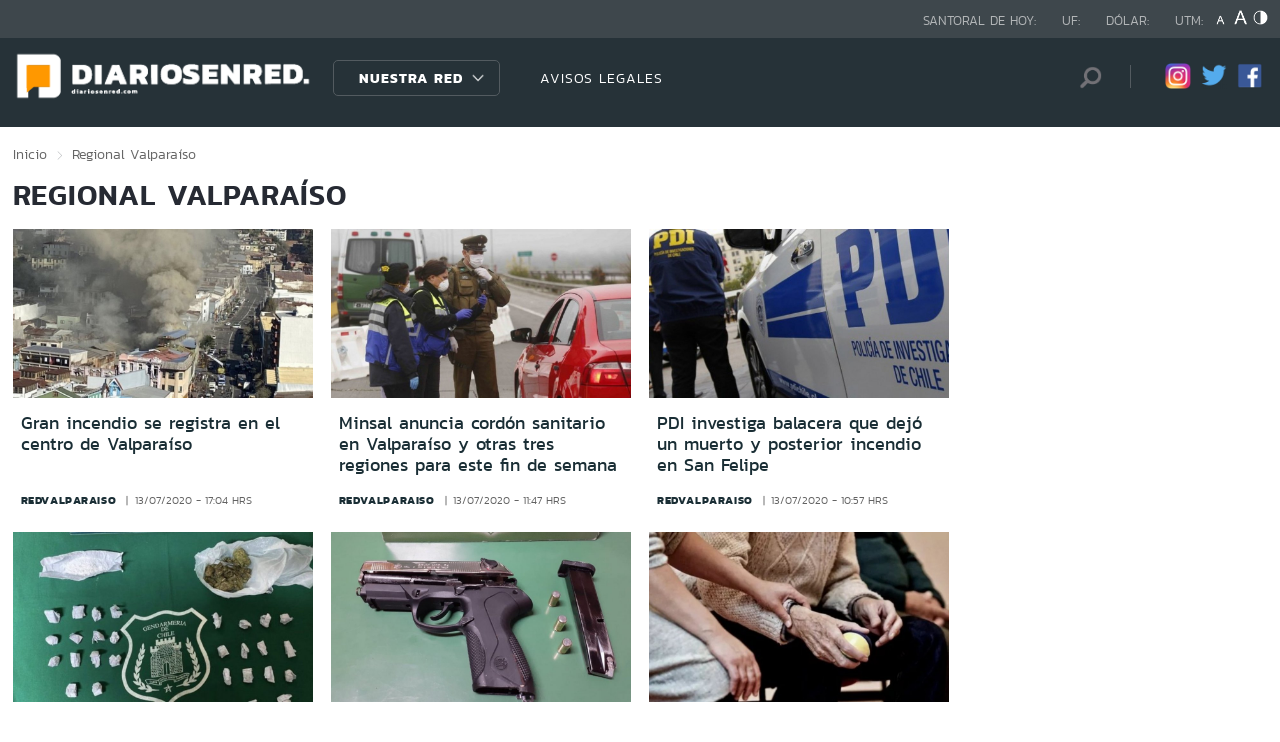

--- FILE ---
content_type: text/html; charset=utf-8
request_url: https://www.redantofagasta.com/seccion/regional/tema/valparaiso/p/55
body_size: 8794
content:

<!DOCTYPE HTML>
<html lang="es-CL">
    <head>
        <!-- Meta tags comunes-->
        <title>Regional - Valparaíso - Diarios en Red</title>
        <meta http-equiv="Content-Type" content="text/html; charset=utf-8"/>
        <meta name="robots" content="index, follow" />
        <meta name="robots" content="noodp,noydir">
        <!-- Fin Meta tags comunes-->
        <!-- Útiles -->
        <link rel="canonical" href="http://diariosenred.com">
        <meta http-equiv="X-UA-Compatible" content="IE=edge">
        <meta name="viewport" content="width=device-width, initial-scale=1">
        <meta name="author" content="Diarios en Red">
        <!-- Fin utiles-->
        <!--CSS-->
        <link href="/diarios_en_red/css/v1/reset-av-1756308154-av-.css" rel="stylesheet" type="text/css">
<link href="/diarios_en_red/css/v1/style-av-1756308154-av-.css?v=2.0" rel="stylesheet" type="text/css">
<link href="/diarios_en_red/css/v1/articulo-av-1756308154-av-.css" rel="stylesheet" type="text/css">
<link href="/diarios_en_red/css/v1/gridpak-av-1756308154-av-.css" rel="stylesheet" type="text/css">
<link href="/diarios_en_red/css/v1/jquery.fancybox.min-av-1756308154-av-.css" rel="stylesheet" type="text/css">
<link href="/diarios_en_red/css/v1/swiper.min-av-1756308154-av-.css" rel="stylesheet" type="text/css">

        <!--JS-->
        <script type="text/javascript" src="/diarios_en_red/js-local/jquery/html5-av-1756308154-av-.js"></script>
<script type="text/javascript" src="/diarios_en_red/js-local/jquery/jquery-3.4.1.min-av-1756308154-av-.js"></script>
<script type="text/javascript" src="/diarios_en_red/js-local/jquery/jquery-migrate-1.2.1.min-av-1756308154-av-.js"></script>
<script type="text/javascript" src="/diarios_en_red/js-local/js-global-av-1756308154-av-.js"></script>
<script type="text/javascript" src="/diarios_en_red/js-local/fancybox/jquery.fancybox.min-av-1756308154-av-.js"></script>
<script type="text/javascript" src="/diarios_en_red/js-local/swiper/swiper.min-av-1756308154-av-.js"></script>
<script type="text/javascript" src="/diarios_en_red/js-local/height-av-1756308154-av-.js"></script>
<script type="text/javascript" src="/diarios_en_red/js-local/contraste-av-1756308154-av-.js"></script>
<script type="text/javascript" src="/diarios_en_red/js-local/indicadores-av-1756308154-av-.js"></script>
<script type="text/javascript" src="/diarios_en_red/js-local/sst8_3-av-1756308154-av-.js"></script>
<script type="text/javascript" src="/diarios_en_red/js-local/buscador-av-1756308154-av-.js"></script>
<script src='https://www.google.com/recaptcha/api.js?hl=es'></script>
<script type="text/javascript" async="" src="https://www.google-analytics.com/analytics.js"></script>
<!-- Script para resize de ifre¡ames de youtube -->
<script type="text/javascript">
    
    $(function () {
        setIFrameSize();
        $(window).resize(function () {
            setIFrameSize();
        });
    });

    function setIFrameSize() {
        var ogWidth = 700;
        var ogHeight = 600;
        var ogRatio = ogWidth / ogHeight;

        var windowWidth = $(window).width();
        if (windowWidth < 480) {
            var parentDivWidth = $("iframe").parent().width();
            var newHeight = (parentDivWidth / ogRatio);
            $("iframe").css("width", parentDivWidth);
            $("iframe").css("height", newHeight);
        }else {
            $("iframe").css({ width : '', height : '' });
        }
    }
</script>
<script>
    function isMobilePlatform () {
         return (isPhone() || isIpad());
     }
     function isPhone() {
 
         return (isIphone() ||
                 isAndroid() ||
                 isWindowsPhone());
     }
     function isAndroid() {
             return navigator.userAgent.toLowerCase().indexOf('android') > -1;
         }
 
         function isIphone() {
             return navigator.userAgent.match(/(iPod|iPhone)/);
         }
 
          function isIpad() {
             return navigator.userAgent.match(/(iPad)/);
         }
         
          function isWindowsPhone() {
             return navigator.userAgent.match(/(Windows Phone)/i);
         }
 </script>

<script>

    window.teads_analytics = window.teads_analytics || {};
    
    window.teads_analytics.analytics_tag_id = "PUB_20878";
    
    window.teads_analytics.share = window.teads_analytics.share || function() {
    
    ;(window.teads_analytics.shared_data = window.teads_analytics.shared_data || []).push(arguments)
    
    };
    
    </script>
    
    <script async src="https://a.teads.tv/analytics/tag.js"></script>
    </head>
    <body class="tax_noticias">
        <div class="access1"><a href="#contenido-ppal" tabindex="-1">Click acá para ir directamente al contenido</a></div>
        <!-- HOME -->
        <!--HEADER-->
        
<!-- Google Analytics -->
<script>
        (function(i,s,o,g,r,a,m){i['GoogleAnalyticsObject']=r;i[r]=i[r]||function(){
        (i[r].q=i[r].q||[]).push(arguments)},i[r].l=1*new Date();a=s.createElement(o),
        m=s.getElementsByTagName(o)[0];a.async=1;a.src=g;m.parentNode.insertBefore(a,m)
        })(window,document,'script','https://www.google-analytics.com/analytics.js','ga');
        
        ga('create', 'UA-39086995-1', 'auto');
        ga('send', 'pageview');

        ga('create', 'UA-59726352-1', 'auto',{'name':'DER'});
        ga('DER.send', 'pageview');
    </script>
    <!-- End Google Analytics -->
<header>
    <div id="header" class="navbar header header_ppal">
        <!--Inicio navegacion-->
        <div class="nav">
            <!--Inicio nav franja arriba-->
            <div class="nav_cont">
                <div class="auxi">
                    <ul class="barra_superior">
                        <li class="datos_head">Santoral de hoy: <span id="santoral"></span></li>
<li class="datos_head">UF: <span id="val_uf"></span></li>
<li class="datos_head">Dólar: <span id="val_usd"></span></li>
<li class="datos_head">UTM: <span id="val_utm"></span>
                        <li class="head_acces">
                            <!--accesibilidad-->
                            <ul>
                                <li>
                                    <a href="#" id="minus"><img src="/diarios_en_red/imag/v1/btn/a1.png" alt="Disminuir tamaño de letra"></a>
                                </li>
                                <li>
                                    <a href="#" id="plus"><img src="/diarios_en_red/imag/v1/btn/a3.png" alt="Aumentar tamaño de letra"></a>
                                </li>
                                <li>
                                    <a href="#" class="buttom-contraste"><img src="/diarios_en_red/imag/v1/btn/ic_contraste.png" alt="Cambiar el contraste de la página"></a>
                                </li>
                            </ul>
                            <!--/accesibilidad-->
                        </li>
                    </ul>
                    <!--FIN derecha-->
                </div>
            </div>
            <!--FIN nav franja arriba-->
            <!--Inicio nav franja inferior-->
            <div class="navsub">
                <div class="auxi">
                    <div class="barra_inferior">
                        <!--Inicio nav logo-->
                        
                        
                        <div class="logo_cont">
                            <a href="https://diariosenred.com" target="_top" ><img src="/diarios_en_red/site/artic/20191003/imag/foto_0000000120191003094811/diariosenred_logo_f.png" alt=""></a>
                        </div>
                        
                        
                        <!--FIN nav logo-->
                        <ul class="menu_nav">
                            <li class="primario desp">
                                
                                
                                
                                <a href="#" class="link_nav">Nuestra Red</a>
                                
                                
                                
                                
                                
                                
                                
                                
                                
                                <!-- submenu -->
                                
                                
                                    
                                
                                <ul id="dProg" class="cbp-hrsub">
                                    
                                    
                                
                                    
                                
                                    
                                    
                                    
                                    
                                    
                                    
                                    
                                    
                                    
                                    <li>
                                        <ul>
                                            
                                            <li>
                                                <h2 class="dest_subt">ZONA NORTE</h2>
                                            </li>
                                            
                                            
                                            
                                            <li><a href="https://www.redarica.com" target="_top">Arica</a></li>
                                            
                                            
                                            
                                            <li><a href="https://www.redtarapaca.com" target="_top">Tarapacá</a></li>
                                            
                                            
                                            
                                            <li><a href="https://www.redantofagasta.com" target="_top">Antofagasta</a></li>
                                            
                                            
                                            
                                            <li><a href="https://www.redatacama.com" target="_top">Atacama</a></li>
                                            
                                            
                                            
                                            <li><a href="https://www.redcoquimbo.com" target="_top">Coquimbo</a></li>
                                            
                                            
                                            
                                            
                                            
                                            
                                            
                                            
                                            
                                            
                                            
                                            
                                            
                                            
                                            
                                            
                                            
                                            
                                            
                                            
                                            
                                            
                                        </ul>
                                    </li>
                                    
                                    
                                    
                                    
                                    
                                    
                                    
                                    
                                    <li>
                                        <ul>
                                            
                                            <li>
                                                <h2 class="dest_subt">ZONA CENTRO</h2>
                                            </li>
                                            
                                            
                                            
                                            <li><a href="https://www.redvalparaiso.com" target="_top">Valparaíso</a></li>
                                            
                                            
                                            
                                            <li><a href="https://www.redohiggins.com" target="_top">O'Higgins</a></li>
                                            
                                            
                                            
                                            <li><a href="https://www.redmaule.com" target="_top">Maule</a></li>
                                            
                                            
                                            
                                            <li><a href="https://www.redbiobio.com" target="_top">Biobío</a></li>
                                            
                                            
                                            
                                            <li><a href="https://www.redñuble.com" target="_top">Ñuble</a></li>
                                            
                                            
                                            
                                            
                                            
                                            
                                            
                                            
                                            
                                            
                                            
                                            
                                            
                                            
                                            
                                            
                                            
                                            
                                            
                                            
                                            
                                            
                                        </ul>
                                    </li>
                                    
                                    
                                    
                                    
                                    
                                    
                                    
                                    
                                    <li>
                                        <ul>
                                            
                                            <li>
                                                <h2 class="dest_subt">ZONA SUR</h2>
                                            </li>
                                            
                                            
                                            
                                            <li><a href="https://www.redaraucania.com" target="_top">Araucanía</a></li>
                                            
                                            
                                            
                                            <li><a href="https://www.redlosrios.com" target="_top">Los Ríos</a></li>
                                            
                                            
                                            
                                            <li><a href="https://www.redloslagos.com" target="_top">Los Lagos</a></li>
                                            
                                            
                                            
                                            <li><a href="https://www.redaysen.com" target="_top">Aysén</a></li>
                                            
                                            
                                            
                                            <li><a href="https://redmagallanes.com" target="_top">Magallanes</a></li>
                                            
                                            
                                            
                                            
                                            
                                            
                                            
                                            
                                            
                                            
                                            
                                            
                                            
                                            
                                            
                                            
                                            
                                            
                                            
                                            
                                            
                                            
                                        </ul>
                                    </li>
                                    
                                    
                                    
                                      
                                    
                                    
                                
                                    
                                
                                    
                                
                                     
                                </ul>
                                
                                
                                <!-- /submenu -->
                            </li>
                            
                            
                            <li class="secundario">
                                <a href="https://www.redmaule.com/avisos-legales" target="_top" class="link_nav">AVISOS LEGALES</a>
                            </li>
                            
                            
                        </ul>
                        <ul class="section_rss_busqueda">
                            <li class="content_search">
    <div id="wrap">
        <form id="buscador_form" method="get" action="/cgi-bin/prontus_search.cgi" autocomplete="on">
            <input type="hidden" name="search_prontus" value="diarios_en_red" />
            <input type="hidden" name="search_tmp" value="search.html" />
            <input type="hidden" name="search_idx" value="all" />
            <input type="hidden" name="search_modo" value="and" />
            <input type="hidden" name="search_orden" value="CRO" />
            <input type="hidden" name="search_resxpag" value="10" />
            <input type="hidden" name="search_maxpags" value="20"/>
            <input type="hidden" name="search_form" value="yes" />
            <input id="buscador_texto" name="search_texto" placeholder="Búsqueda" aria-label="Búsqueda" autocomplete="off" class="campo-search" type="text">
            <input id="search_submit" value="Buscar" type="submit">
        </form>
    </div>
</li>




                            <li class="content_rrss">
                                <ul class="rrss">
                                    
                                    
                                    
                                    <li>
                                        <a class="icon_twitter" href="https://www.instagram.com/diariosenred/" target="_blank"><img src="/diarios_en_red/site/artic/20191004/imag/foto_0000000720191004151216/logo_IG.png" alt=""></a>
                                    </li>
                                    
                                    
                                    
                                    
                                    
                                    <li>
                                        <a class="icon_twitter" href="https://twitter.com/Diarioenredcl" target="_blank"><img src="/diarios_en_red/site/artic/20191003/imag/foto_0000000420191003095059/TWITTER.png" alt=""></a>
                                    </li>
                                    
                                    
                                    
                                    
                                    
                                    <li>
                                        <a class="icon_twitter" href="https://web.facebook.com/diariosenred" target="_blank"><img src="/diarios_en_red/site/artic/20191003/imag/foto_0000000320191003095125/LOGO_FACEBOOK_PNG.png" alt=""></a>
                                    </li>
                                    
                                    
                                    
                                </ul>
                            </li>
                        </ul>
                    </div>
                </div>
                <!--FIN auxi-->
            </div>
            <!--FIN nav franja inferior-->
        </div>
        <!--FIN navegacion-->
    </div>
</header>
<!-- menu responsive -->
<div id="menur" class="menu_responsive">
    <!--FIN botones accesibilidad-->
    <div class="navbar">
        
        
        <a href="https://diariosenred.com" target="_top" class="logo"><img src="/diarios_en_red/site/artic/20191003/imag/foto_0000000120191003094811/diariosenred_logo_f.png" alt=""></a>
        
        
        <div id="menu-btn" class="menu-button aleft" onclick="myFunction(this)">
            <div class="bar1"></div>
            <div class="bar2"></div>
            <div class="bar3"></div>
        </div>
    </div>
    <div class="separa"></div>
    <div class="menu_desplegable">
        <div class="busqueda_movil">
        <form id="buscador_form" <form class="navbar-form navbar-right" method="get" action="/cgi-bin/prontus_search.cgi" autocomplete="on">
            <input type="hidden" name="search_prontus" value="diarios_en_red" />
            <input type="hidden" name="search_tmp" value="search.html" />
            <input type="hidden" name="search_idx" value="all" />
            <input type="hidden" name="search_modo" value="and" />
            <input type="hidden" name="search_orden" value="CRO" />
            <input type="hidden" name="search_resxpag" value="10" />
            <input type="hidden" name="search_maxpags" value="20"/>
            <input type="hidden" name="search_form" value="yes" />
            <div class="form-group">
            <input id="buscador_texto" name="search_texto" placeholder="Ingrese su búsqueda" aria-label="Búsqueda" autocomplete="off" class="form-control" type="text">
            <input id="search_submit" value="Buscar" type="submit">
            </div>
        </form>
    </div>



        <ul class="menu_nuestra_red">
            
            
            
            <a href="#" class="link_nav">Nuestra Red</a>
            
            
            
            
            
            
            
            
            
            
            
                            
            
            <li class="regiones_menu">
                <ul>
                    <li>
                        <ul>
                            
                            
            
                            
            
                            
                            
                            
                            
                            
                            
                            <li>
                                <h2 class="dest_subt">ZONA NORTE</h2>
                            </li>
                            
                            
                            
                            <li><a href="https://www.redarica.com" target="_top">Arica</a></li>
                            
                            
                            
                            <li><a href="https://www.redtarapaca.com" target="_top">Tarapacá</a></li>
                            
                            
                            
                            <li><a href="https://www.redantofagasta.com" target="_top">Antofagasta</a></li>
                            
                            
                            
                            <li><a href="https://www.redatacama.com" target="_top">Atacama</a></li>
                            
                            
                            
                            <li><a href="https://www.redcoquimbo.com" target="_top">Coquimbo</a></li>
                            
                            
                            
                            
                            
                            
                            
                            
                            
                            
                            
                            
                            
                            
                            
                            
                            
                            
                            
                            
                            
                            
                            
                            
                            
                            
                            <li>
                                <h2 class="dest_subt">ZONA CENTRO</h2>
                            </li>
                            
                            
                            
                            <li><a href="https://www.redvalparaiso.com" target="_top">Valparaíso</a></li>
                            
                            
                            
                            <li><a href="https://www.redohiggins.com" target="_top">O'Higgins</a></li>
                            
                            
                            
                            <li><a href="https://www.redmaule.com" target="_top">Maule</a></li>
                            
                            
                            
                            <li><a href="https://www.redbiobio.com" target="_top">Biobío</a></li>
                            
                            
                            
                            <li><a href="https://www.redñuble.com" target="_top">Ñuble</a></li>
                            
                            
                            
                            
                            
                            
                            
                            
                            
                            
                            
                            
                            
                            
                            
                            
                            
                            
                            
                            
                            
                            
                            
                            
                            
                            
                            <li>
                                <h2 class="dest_subt">ZONA SUR</h2>
                            </li>
                            
                            
                            
                            <li><a href="https://www.redaraucania.com" target="_top">Araucanía</a></li>
                            
                            
                            
                            <li><a href="https://www.redlosrios.com" target="_top">Los Ríos</a></li>
                            
                            
                            
                            <li><a href="https://www.redloslagos.com" target="_top">Los Lagos</a></li>
                            
                            
                            
                            <li><a href="https://www.redaysen.com" target="_top">Aysén</a></li>
                            
                            
                            
                            <li><a href="https://redmagallanes.com" target="_top">Magallanes</a></li>
                            
                            
                            
                            
                            
                            
                            
                            
                            
                            
                            
                            
                            
                            
                            
                            
                            
                            
                            
                            
                            
                            
                            
                               
                            
                            
            
                            
            
                            
            
                               
                        </ul>
                    </li>
                </ul>
            </li>
            
               
        </ul>
    </div>
</div>
<!--Fin header-->
        <!--FIN HEADER-->
        <script>


            var getQueryString = function ( field, url ) {
                var href = url ? url : window.location.href;
                var reg = new RegExp( '[?&]' + field + '=([^&#]*)', 'i' );
                var string = reg.exec(href);
                return string ? string[1] : null;
            };
            var dfp_demo = getQueryString('demo');
            var dfp_red = '28607966';
            var dfp_sitio = 'Generic_Adunits';
            var dfp_seccion = 'Home';
            var dfp_tipo = 'Portada';
        </script>
        
<!--- INICIO TAG HEAD ADMANAGER --->
<!-- Start: GPT Async -->
<script type='text/javascript'>
    var gptadslots=[];
    var googletag = googletag || {};
    googletag.cmd = googletag.cmd || [];
    (function(){ var gads = document.createElement('script');
      gads.async = true; gads.type = 'text/javascript';
      var useSSL = 'https:' == document.location.protocol;
      gads.src = (useSSL ? 'https:' : 'http:') + '//www.googletagservices.com/tag/js/gpt.js';
      var node = document.getElementsByTagName('script')[0];
      node.parentNode.insertBefore(gads, node);
    })();
  </script>

    <script type='text/javascript'> 
        googletag.cmd.push(function() {
        // <!-- Adslot 1 declaration -->
        var mappingtop1 = googletag.sizeMapping().
        addSize([1024, 768], [[728,90],[970,90],[970,250]]).
        addSize([980, 600], [[728,90],[970,90],[970,250]]).
        addSize([770, 300], [728,90]).
        addSize([0, 0], [[300,100],[300,250],[320,50],[320,100]]).
        build();
        gptadslots[1]= googletag.defineSlot('/' + dfp_red + '/' + dfp_sitio + '/' + 'Top1',[970,90],'Top1').defineSizeMapping(mappingtop1).addService(googletag.pubads());
        // <!-- Adslot 2 declaration -->
        var mappingmiddle1 = googletag.sizeMapping().
        addSize([1024, 768], [[250,250],[300,250]]).
        addSize([980, 600], [[250,250],[300,250]]).
        addSize([770, 300], [[250,250],[300,250]]).
        addSize([0, 0], [[250,250],[300,250]]).
        build();
        gptadslots[2]= googletag.defineSlot('/' + dfp_red + '/' + dfp_sitio + '/' + 'Middle1',[300,250],'Middle1').defineSizeMapping(mappingmiddle1).addService(googletag.pubads());
        // <!-- Adslot 3 declaration -->
        var mappingtop2 = googletag.sizeMapping().
        addSize([1024, 768], [[728,90],[970,90],[970,250]]).
        addSize([980, 600], [[728,90],[970,90],[970,250]]).
        addSize([770, 300], [728,90]).
        addSize([0, 0], [[300,100],[300,250],[320,50],[320,100]]).
        build();
        gptadslots[3]= googletag.defineSlot('/' + dfp_red + '/' + dfp_sitio + '/' + 'Top2',[728,90],'Top2').defineSizeMapping(mappingtop2).addService(googletag.pubads());
        googletag.pubads().setTargeting('Seccion',dfp_seccion);
        googletag.pubads().setTargeting('Tipo',dfp_tipo);
        googletag.pubads().setTargeting('Demo',dfp_demo);  
        googletag.pubads().enableSingleRequest();
        googletag.pubads().collapseEmptyDivs();
        googletag.pubads().enableAsyncRendering();
        googletag.enableServices();
        });
    </script>
<!-- End: GPT -->
        <div id="main" class="html">
            <div class="taxonomica">
                <div class="auxi">
                    <!-- Boton hacia arriba -->
                    <a class="ir-arriba responsive"  javascript:void(0) title="Volver arriba">
                    <img src="/diarios_en_red/imag/v1/btn/top_site.png" alt="">
                    </a>
                    <!-- Banner ancho 100% -->
                    <div id='Top1'>
                        <script>
                            googletag.cmd.push(function() { googletag.display('Top1'); });
                        </script>
                    </div>
                    <!-- /Banner ancho 100% -->
                    <!--breadcrumbs-->
                    <ul class="breadcrumbs">
                        <li><a href="/">Inicio</a></li>
                         <li>Regional</li>
                         <li>Valparaíso</li>
                         <li></li>
                    </ul>
                    <!--/breadcrumbs-->
                    <h1 class="main_tit" id="contenido-ppal">
                        Regional Valparaíso 
                    </h1>
                    
                    <!-- tax noticias 3 columnas + banner -->
                    <section class="tax_3columnas">
                        <div class="row noticia_destacada_6">
                            <div class="container clearfix">
                            <div class="col xs-12 sm-12 md-12 lg-9">
                                <div class="row">
                                    
                                    
                                    <article class="box_noticia col xs-12 xsm-6 sm-4 md-4 lg-4">
                                        <figure class="img_wrap">
                                            <a href="/regional/gran-incendio-se-registra-en-el-centro-de-valparaiso">
                                            
                                        <img src="/diarios_en_red/site/artic/20200713/imag/foto_0000000420200713170549/Ec1DnTyXoAAhe2P.jpg" alt="">
                                        
                                         
                                            </a>                                    
                                        </figure>
                                        <footer class="content_titular">
                                            <h3 class="titulo_nivel2"><a href="/regional/gran-incendio-se-registra-en-el-centro-de-valparaiso">Gran incendio se registra en el centro de Valparaíso</a></h3>
                                            <div class="bottom">
                                                <a href="/diarios_en_red/site/edic/base/port/redvalparaiso.html" class="tag_site_regional">redvalparaiso</a> 
                                                <span class="fecha_art">13/07/2020 - 17:04 hrs</span>
                                            </div>
                                        </footer>
                                    </article>
                                    
                                    
                                    
                                    <article class="box_noticia col xs-12 xsm-6 sm-4 md-4 lg-4">
                                        <figure class="img_wrap">
                                            <a href="/regional/minsal-anuncia-cordon-sanitario-en-valparaiso-y-otras-tres-regiones-para">
                                            
                                        <img src="/diarios_en_red/site/artic/20200713/imag/foto_0000000320200713115009/Cordon-sanitario.jpg" alt="">
                                        
                                         
                                            </a>                                    
                                        </figure>
                                        <footer class="content_titular">
                                            <h3 class="titulo_nivel2"><a href="/regional/minsal-anuncia-cordon-sanitario-en-valparaiso-y-otras-tres-regiones-para">Minsal anuncia cordón sanitario en Valparaíso y otras tres regiones para este fin de semana</a></h3>
                                            <div class="bottom">
                                                <a href="/diarios_en_red/site/edic/base/port/redvalparaiso.html" class="tag_site_regional">redvalparaiso</a> 
                                                <span class="fecha_art">13/07/2020 - 11:47 hrs</span>
                                            </div>
                                        </footer>
                                    </article>
                                    
                                    
                                    
                                    <article class="box_noticia col xs-12 xsm-6 sm-4 md-4 lg-4">
                                        <figure class="img_wrap">
                                            <a href="/regional/pdi-investiga-balacera-que-dejo-un-muerto-y-posterior-incendio-en-san">
                                            
                                        <img src="/diarios_en_red/site/artic/20200713/imag/foto_0000000320200713110657/pdi2-1-2-700x336.jpg" alt="">
                                        
                                         
                                            </a>                                    
                                        </figure>
                                        <footer class="content_titular">
                                            <h3 class="titulo_nivel2"><a href="/regional/pdi-investiga-balacera-que-dejo-un-muerto-y-posterior-incendio-en-san">PDI investiga balacera que dejó un muerto y posterior incendio en San Felipe</a></h3>
                                            <div class="bottom">
                                                <a href="/diarios_en_red/site/edic/base/port/redvalparaiso.html" class="tag_site_regional">redvalparaiso</a> 
                                                <span class="fecha_art">13/07/2020 - 10:57 hrs</span>
                                            </div>
                                        </footer>
                                    </article>
                                    
                                    
                                    
                                    <article class="box_noticia col xs-12 xsm-6 sm-4 md-4 lg-4">
                                        <figure class="img_wrap">
                                            <a href="/regional/detienen-a-sujeto-que-intento-lanzar-droga-a-internos-de-penal-en-los-andes">
                                            
                                        <img src="/diarios_en_red/site/artic/20200710/imag/foto_0000000320200710183836/foto_gendarmeria.jpg" alt="">
                                        
                                         
                                            </a>                                    
                                        </figure>
                                        <footer class="content_titular">
                                            <h3 class="titulo_nivel2"><a href="/regional/detienen-a-sujeto-que-intento-lanzar-droga-a-internos-de-penal-en-los-andes">Detienen a sujeto que intentó lanzar droga a internos de penal en Los Andes</a></h3>
                                            <div class="bottom">
                                                <a href="/diarios_en_red/site/edic/base/port/redvalparaiso.html" class="tag_site_regional">redvalparaiso</a> 
                                                <span class="fecha_art">10/07/2020 - 18:35 hrs</span>
                                            </div>
                                        </footer>
                                    </article>
                                    
                                    
                                    
                                    <article class="box_noticia col xs-12 xsm-6 sm-4 md-4 lg-4">
                                        <figure class="img_wrap">
                                            <a href="/regional/hombre-que-disparo-a-carabineros-en-quilpue-fue-formalizado-por">
                                            
                                        <img src="/diarios_en_red/site/artic/20200710/imag/foto_0000000420200710172917/EckZ2ZTXYAAiZhT.jpg" alt="">
                                        
                                         
                                            </a>                                    
                                        </figure>
                                        <footer class="content_titular">
                                            <h3 class="titulo_nivel2"><a href="/regional/hombre-que-disparo-a-carabineros-en-quilpue-fue-formalizado-por">Hombre que disparó a carabineros en Quilpué fue formalizado por homicidio frustrado</a></h3>
                                            <div class="bottom">
                                                <a href="/diarios_en_red/site/edic/base/port/redvalparaiso.html" class="tag_site_regional">redvalparaiso</a> 
                                                <span class="fecha_art">10/07/2020 - 17:25 hrs</span>
                                            </div>
                                        </footer>
                                    </article>
                                    
                                    
                                    
                                    <article class="box_noticia col xs-12 xsm-6 sm-4 md-4 lg-4">
                                        <figure class="img_wrap">
                                            <a href="/regional/mueren-cinco-adultos-mayores-en-hogar-de-quillota-a-causa-del-covid-19">
                                            
                                        <img src="/diarios_en_red/site/artic/20200710/imag/foto_0000000320200710170354/ancianos.jpg" alt="">
                                        
                                         
                                            </a>                                    
                                        </figure>
                                        <footer class="content_titular">
                                            <h3 class="titulo_nivel2"><a href="/regional/mueren-cinco-adultos-mayores-en-hogar-de-quillota-a-causa-del-covid-19">Mueren cinco adultos mayores en hogar de Quillota a causa del Covid-19</a></h3>
                                            <div class="bottom">
                                                <a href="/diarios_en_red/site/edic/base/port/redvalparaiso.html" class="tag_site_regional">redvalparaiso</a> 
                                                <span class="fecha_art">10/07/2020 - 17:01 hrs</span>
                                            </div>
                                        </footer>
                                    </article>
                                    
                                    
                                    
                                    <article class="box_noticia col xs-12 xsm-6 sm-4 md-4 lg-4">
                                        <figure class="img_wrap">
                                            <a href="/regional/division-el-teniente-revelo-el-numero-de-contagios-activos-por-covid-19">
                                            
                                        <img src="/diarios_en_red/site/artic/20200710/imag/foto_0000000320200710113039/file_20190602154056.jpg" alt="">
                                        
                                         
                                            </a>                                    
                                        </figure>
                                        <footer class="content_titular">
                                            <h3 class="titulo_nivel2"><a href="/regional/division-el-teniente-revelo-el-numero-de-contagios-activos-por-covid-19">División El Teniente reveló el número de contagios activos por covid-19</a></h3>
                                            <div class="bottom">
                                                <a href="/diarios_en_red/site/edic/base/port/redohiggins.html" class="tag_site_regional">redohiggins</a> 
                                                <span class="fecha_art">10/07/2020 - 11:25 hrs</span>
                                            </div>
                                        </footer>
                                    </article>
                                    
                                    
                                    
                                    <article class="box_noticia col xs-12 xsm-6 sm-4 md-4 lg-4">
                                        <figure class="img_wrap">
                                            <a href="/regional/incautan-mas-de-43-mil-juguetes-falsificados-en-aduanas-de-san-antonio">
                                            
                                        <img src="/diarios_en_red/site/artic/20200709/imag/foto_0000000420200709182715/EcfhqVnWkAE6jj.jpg" alt="">
                                        
                                         
                                            </a>                                    
                                        </figure>
                                        <footer class="content_titular">
                                            <h3 class="titulo_nivel2"><a href="/regional/incautan-mas-de-43-mil-juguetes-falsificados-en-aduanas-de-san-antonio">Incautan más de 43 mil juguetes falsificados en Aduanas de San Antonio</a></h3>
                                            <div class="bottom">
                                                <a href="/diarios_en_red/site/edic/base/port/redvalparaiso.html" class="tag_site_regional">redvalparaiso</a> 
                                                <span class="fecha_art">09/07/2020 - 18:24 hrs</span>
                                            </div>
                                        </footer>
                                    </article>
                                    
                                    
                                    
                                    <article class="box_noticia col xs-12 xsm-6 sm-4 md-4 lg-4">
                                        <figure class="img_wrap">
                                            <a href="/regional/confirman-la-prohibicion-del-funcionamiento-de-las-botillerias-en">
                                            
                                        <img src="/diarios_en_red/site/artic/20200709/imag/foto_0000000520200709163232/unnamed.jpg" alt="">
                                        
                                         
                                            </a>                                    
                                        </figure>
                                        <footer class="content_titular">
                                            <h3 class="titulo_nivel2"><a href="/regional/confirman-la-prohibicion-del-funcionamiento-de-las-botillerias-en">Confirman la prohibición del funcionamiento de las botillerías en Valparaíso</a></h3>
                                            <div class="bottom">
                                                <a href="/diarios_en_red/site/edic/base/port/redvalparaiso.html" class="tag_site_regional">redvalparaiso</a> 
                                                <span class="fecha_art">09/07/2020 - 16:28 hrs</span>
                                            </div>
                                        </footer>
                                    </article>
                                    
                                    
                                </div>
                                <div class="separa"></div>
                                <div class="wp-pagenavi">
                                    
                                        <a href="/seccion/regional/tema/valparaiso/p/1" class="">1</a>
                                    
                                        <a href="/seccion/regional/tema/valparaiso/p/2" class="">2</a>
                                    
                                        <a href="/seccion/regional/tema/valparaiso/p/3" class="">3</a>
                                    
                                        <a href="/seccion/regional/tema/valparaiso/p/4" class="">4</a>
                                    
                                        <a href="/seccion/regional/tema/valparaiso/p/5" class="">5</a>
                                    
                                        <a href="/seccion/regional/tema/valparaiso/p/6" class="">6</a>
                                    
                                        <a href="/seccion/regional/tema/valparaiso/p/7" class="">7</a>
                                    
                                        <a href="/seccion/regional/tema/valparaiso/p/8" class="">8</a>
                                    
                                        <a href="/seccion/regional/tema/valparaiso/p/9" class="">9</a>
                                    
                                        <a href="/seccion/regional/tema/valparaiso/p/10" class="">10</a>
                                    
                                        <a href="/seccion/regional/tema/valparaiso/p/11" class="">11</a>
                                    
                                        <a href="/seccion/regional/tema/valparaiso/p/12" class="">12</a>
                                    
                                        <a href="/seccion/regional/tema/valparaiso/p/13" class="">13</a>
                                    
                                        <a href="/seccion/regional/tema/valparaiso/p/14" class="">14</a>
                                    
                                        <a href="/seccion/regional/tema/valparaiso/p/15" class="">15</a>
                                    
                                        <a href="/seccion/regional/tema/valparaiso/p/16" class="">16</a>
                                    
                                        <a href="/seccion/regional/tema/valparaiso/p/17" class="">17</a>
                                    
                                        <a href="/seccion/regional/tema/valparaiso/p/18" class="">18</a>
                                    
                                        <a href="/seccion/regional/tema/valparaiso/p/19" class="">19</a>
                                    
                                        <a href="/seccion/regional/tema/valparaiso/p/20" class="">20</a>
                                    
                                        <a href="/seccion/regional/tema/valparaiso/p/21" class="">21</a>
                                    
                                        <a href="/seccion/regional/tema/valparaiso/p/22" class="">22</a>
                                    
                                        <a href="/seccion/regional/tema/valparaiso/p/23" class="">23</a>
                                    
                                        <a href="/seccion/regional/tema/valparaiso/p/24" class="">24</a>
                                    
                                        <a href="/seccion/regional/tema/valparaiso/p/25" class="">25</a>
                                    
                                        <a href="/seccion/regional/tema/valparaiso/p/26" class="">26</a>
                                    
                                        <a href="/seccion/regional/tema/valparaiso/p/27" class="">27</a>
                                    
                                        <a href="/seccion/regional/tema/valparaiso/p/28" class="">28</a>
                                    
                                        <a href="/seccion/regional/tema/valparaiso/p/29" class="">29</a>
                                    
                                        <a href="/seccion/regional/tema/valparaiso/p/30" class="">30</a>
                                    
                                        <a href="/seccion/regional/tema/valparaiso/p/31" class="">31</a>
                                    
                                        <a href="/seccion/regional/tema/valparaiso/p/32" class="">32</a>
                                    
                                        <a href="/seccion/regional/tema/valparaiso/p/33" class="">33</a>
                                    
                                        <a href="/seccion/regional/tema/valparaiso/p/34" class="">34</a>
                                    
                                        <a href="/seccion/regional/tema/valparaiso/p/35" class="">35</a>
                                    
                                        <a href="/seccion/regional/tema/valparaiso/p/36" class="">36</a>
                                    
                                        <a href="/seccion/regional/tema/valparaiso/p/37" class="">37</a>
                                    
                                        <a href="/seccion/regional/tema/valparaiso/p/38" class="">38</a>
                                    
                                        <a href="/seccion/regional/tema/valparaiso/p/39" class="">39</a>
                                    
                                        <a href="/seccion/regional/tema/valparaiso/p/40" class="">40</a>
                                    
                                        <a href="/seccion/regional/tema/valparaiso/p/41" class="">41</a>
                                    
                                        <a href="/seccion/regional/tema/valparaiso/p/42" class="">42</a>
                                    
                                        <a href="/seccion/regional/tema/valparaiso/p/43" class="">43</a>
                                    
                                        <a href="/seccion/regional/tema/valparaiso/p/44" class="">44</a>
                                    
                                        <a href="/seccion/regional/tema/valparaiso/p/45" class="">45</a>
                                    
                                        <a href="/seccion/regional/tema/valparaiso/p/46" class="">46</a>
                                    
                                        <a href="/seccion/regional/tema/valparaiso/p/47" class="">47</a>
                                    
                                        <a href="/seccion/regional/tema/valparaiso/p/48" class="">48</a>
                                    
                                        <a href="/seccion/regional/tema/valparaiso/p/49" class="">49</a>
                                    
                                        <a href="/seccion/regional/tema/valparaiso/p/50" class="">50</a>
                                    
                                        <a href="/seccion/regional/tema/valparaiso/p/51" class="">51</a>
                                    
                                        <a href="/seccion/regional/tema/valparaiso/p/52" class="">52</a>
                                    
                                        <a href="/seccion/regional/tema/valparaiso/p/53" class="">53</a>
                                    
                                        <a href="/seccion/regional/tema/valparaiso/p/54" class="">54</a>
                                    
                                        <a href="/seccion/regional/tema/valparaiso/p/55" class="actual">55</a>
                                    
                                        <a href="/seccion/regional/tema/valparaiso/p/56" class="">56</a>
                                    
                                        <a href="/seccion/regional/tema/valparaiso/p/57" class="">57</a>
                                    
                                        <a href="/seccion/regional/tema/valparaiso/p/58" class="">58</a>
                                    
                                        <a href="/seccion/regional/tema/valparaiso/p/59" class="">59</a>
                                    
                                        <a href="/seccion/regional/tema/valparaiso/p/60" class="">60</a>
                                    
                                        <a href="/seccion/regional/tema/valparaiso/p/61" class="">61</a>
                                    
                                        <a href="/seccion/regional/tema/valparaiso/p/62" class="">62</a>
                                    
                                        <a href="/seccion/regional/tema/valparaiso/p/63" class="">63</a>
                                    
                                        <a href="/seccion/regional/tema/valparaiso/p/64" class="">64</a>
                                    
                                        <a href="/seccion/regional/tema/valparaiso/p/65" class="">65</a>
                                    
                                        <a href="/seccion/regional/tema/valparaiso/p/66" class="">66</a>
                                    
                                        <a href="/seccion/regional/tema/valparaiso/p/67" class="">67</a>
                                    
                                        <a href="/seccion/regional/tema/valparaiso/p/68" class="">68</a>
                                    
                                        <a href="/seccion/regional/tema/valparaiso/p/69" class="">69</a>
                                    
                                        <a href="/seccion/regional/tema/valparaiso/p/70" class="">70</a>
                                    
                                        <a href="/seccion/regional/tema/valparaiso/p/71" class="">71</a>
                                    
                                        <a href="/seccion/regional/tema/valparaiso/p/72" class="">72</a>
                                    
                                        <a href="/seccion/regional/tema/valparaiso/p/73" class="">73</a>
                                    
                                        <a href="/seccion/regional/tema/valparaiso/p/74" class="">74</a>
                                    
                                        <a href="/seccion/regional/tema/valparaiso/p/75" class="">75</a>
                                    
                                        <a href="/seccion/regional/tema/valparaiso/p/76" class="">76</a>
                                    
                                        <a href="/seccion/regional/tema/valparaiso/p/77" class="">77</a>
                                    
                                        <a href="/seccion/regional/tema/valparaiso/p/78" class="">78</a>
                                    
                                        <a href="/seccion/regional/tema/valparaiso/p/79" class="">79</a>
                                    
                                        <a href="/seccion/regional/tema/valparaiso/p/80" class="">80</a>
                                    
                                        <a href="/seccion/regional/tema/valparaiso/p/81" class="">81</a>
                                    
                                        <a href="/seccion/regional/tema/valparaiso/p/82" class="">82</a>
                                    
                                        <a href="/seccion/regional/tema/valparaiso/p/83" class="">83</a>
                                    
                                        <a href="/seccion/regional/tema/valparaiso/p/84" class="">84</a>
                                    
                                        <a href="/seccion/regional/tema/valparaiso/p/85" class="">85</a>
                                    
                                        <a href="/seccion/regional/tema/valparaiso/p/86" class="">86</a>
                                    
                                        <a href="/seccion/regional/tema/valparaiso/p/87" class="">87</a>
                                    
                                        <a href="/seccion/regional/tema/valparaiso/p/88" class="">88</a>
                                    
                                        <a href="/seccion/regional/tema/valparaiso/p/89" class="">89</a>
                                    
                                        <a href="/seccion/regional/tema/valparaiso/p/90" class="">90</a>
                                    
                                        <a href="/seccion/regional/tema/valparaiso/p/91" class="">91</a>
                                    
                                        <a href="/seccion/regional/tema/valparaiso/p/92" class="">92</a>
                                    
                                        <a href="/seccion/regional/tema/valparaiso/p/93" class="">93</a>
                                    
                                        <a href="/seccion/regional/tema/valparaiso/p/94" class="">94</a>
                                    
                                    <div class="separa"></div>
                                </div>
                            </div>

                            <div id="sidebar" style="width: 310px !important;float: right !important;">
                                <div class="sidebar__inner">
                            <div id='Middle1'>
                                <script>
                                    googletag.cmd.push(function() { googletag.display('Middle1'); });
                                </script>
                            </div>
                            </div>
                        </div>
                            </div>
                        </div>
                        <div class="separa"></div>
                    </section>

                    <!-- /tax noticias 3 columnas + banner -->
                    <div id='Top2'>
                        <script>
                            googletag.cmd.push(function() { googletag.display('Top2'); });
                        </script>
                    </div>
                </div>
            </div>
            <!--home-->
        </div>
        <!--FOOTER-->
        <footer class="footer_sitio">
    <div class="auxi">
        <div class="info-footer">
            
            
            <a href="https://diariosenred.com"  target="_top" class="logo_footer"><img src="/diarios_en_red/site/artic/20191003/imag/foto_0000000120191003094811/diariosenred_logo_f.png" alt=""></a>
            
            
            <!-- rrss solo en moviles-->
            <div class="redes_footer responsive">
                <p>Síguenos en:</p>
                <ul>
                    
                    
                    
                    <li><a class="icon_twitter" href="#"><img src="/diarios_en_red/site/artic/20191003/imag/foto_0000000420191003095059/TWITTER.png" alt=""></a></li>
                     
                    
                    
                    
                    
                    
                    <li><a class="icon_facebook" href="#"><img src="/diarios_en_red/site/artic/20191003/imag/foto_0000000320191003095125/LOGO_FACEBOOK_PNG.png" alt=""></a></li>
                     
                    
                    
                    
                    
                </ul>
            </div>
            <!-- / rrss solo en moviles-->
            <nav class="links_footer">
                <ul>
                    
                    
                    <li><a href="#" target="_top">ACERCA DE DIARIOS EN RED</a></li>
                    
                    
                    
                    <li><a href="#" target="_top">COMERCIAL</a></li>
                    
                    
                    
                    <li><a href="/formulario-de-contacto" target="_top">CONTÁCTENOS</a></li>
                    
                    
                    
                    <li><a href="https://redmaule.com/avisos-legales/" target="_top">AVISOS LEGALES</a></li>
                    
                    
                </ul>
            </nav>
        </div>
        <div class="separa"></div>
        <div class="bottom_foot">
            
            
            <p class="copytxt">© Copyright Diarios en Red todos los derechos reservados 2019 - Contacto: administracion@diariosenred.com</p>
            
            
            
        </div>
    </div>
</footer>
        <!--/FOOTER-->
        <script src="/diarios_en_red/js-local/jquery/plugins/sticky/rAF-av-1756308154-av-.js"></script>
        <script src="/diarios_en_red/js-local/jquery/plugins/sticky/ResizeSensor-av-1756308154-av-.js"></script>
        <script src="/diarios_en_red/js-local/jquery/plugins/sticky/sticky-sidebar-av-1756308154-av-.js"></script>
        <script type="text/javascript">
            var stickySidebar = new StickySidebar('#sidebar', {
                bottomSpacing: 20,
                topSpacing: 120,
                containerSelector: '.container',
                innerWrapperSelector: '.sidebar__inner'
            });
        </script>
    </body>
</html>


--- FILE ---
content_type: text/html; charset=utf-8
request_url: https://www.google.com/recaptcha/api2/aframe
body_size: -86
content:
<!DOCTYPE HTML><html><head><meta http-equiv="content-type" content="text/html; charset=UTF-8"></head><body><script nonce="NCcXOS0-2s6dOfQwu--OKw">/** Anti-fraud and anti-abuse applications only. See google.com/recaptcha */ try{var clients={'sodar':'https://pagead2.googlesyndication.com/pagead/sodar?'};window.addEventListener("message",function(a){try{if(a.source===window.parent){var b=JSON.parse(a.data);var c=clients[b['id']];if(c){var d=document.createElement('img');d.src=c+b['params']+'&rc='+(localStorage.getItem("rc::a")?sessionStorage.getItem("rc::b"):"");window.document.body.appendChild(d);sessionStorage.setItem("rc::e",parseInt(sessionStorage.getItem("rc::e")||0)+1);localStorage.setItem("rc::h",'1769002096348');}}}catch(b){}});window.parent.postMessage("_grecaptcha_ready", "*");}catch(b){}</script></body></html>

--- FILE ---
content_type: text/plain; charset=UTF-8
request_url: https://at.teads.tv/fpc?analytics_tag_id=PUB_20878&tfpvi=&gdpr_status=22&gdpr_reason=220&gdpr_consent=&ccpa_consent=&shared_ids=&sv=d656f4a&
body_size: -87
content:
YTdkYTJkZjMtYWE3Mi00M2MyLTgyNWItYWEzNDU0NThlZDMwIy04LTY=